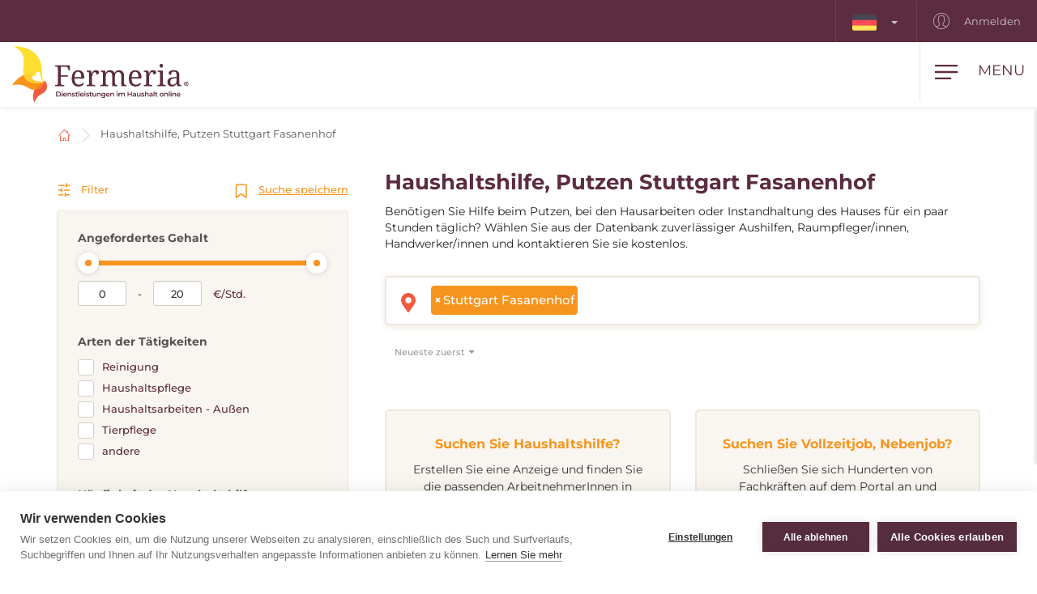

--- FILE ---
content_type: text/html; charset=utf-8
request_url: https://www.fermeria.de/haushaltshilfe-stuttgart-fasanenhof
body_size: 8006
content:
<!DOCTYPE html>
<html lang="de">
<head>
    <meta name="viewport" content="user-scalable=no, width=device-width, initial-scale=1, maximum-scale=1">
    <meta http-equiv="X-UA-Compatible" content="IE=edge,chrome=1">
    <meta charset="UTF-8">
    <meta name="robots" content="index,follow">

    <title id="snippet--title">        Haushaltshilfe, Reinigen der Häuser und Wohnungen Stuttgart Fasanenhof
 | Fermeria</title>
    <meta name="keywords" content="        Haushaltshilfe Stuttgart Fasanenhof
">
    <meta name="description" content="        Haushaltshilfe, Aushilfearbeiten Stuttgart Fasanenhof. Wähle eine Haushaltshilfe, eine/n erfahrene/n Handwerker/in aus und kontaktiere sie kostenlos.
">

    <link rel="apple-touch-icon" sizes="57x57" href="/assets/favicon/apple-icon-57x57.png">
    <link rel="apple-touch-icon" sizes="60x60" href="/assets/favicon/apple-icon-60x60.png">
    <link rel="apple-touch-icon" sizes="72x72" href="/assets/favicon/apple-icon-72x72.png">
    <link rel="apple-touch-icon" sizes="76x76" href="/assets/favicon/apple-icon-76x76.png">
    <link rel="apple-touch-icon" sizes="114x114" href="/assets/favicon/apple-icon-114x114.png">
    <link rel="apple-touch-icon" sizes="120x120" href="/assets/favicon/apple-icon-120x120.png">
    <link rel="apple-touch-icon" sizes="144x144" href="/assets/favicon/apple-icon-144x144.png">
    <link rel="apple-touch-icon" sizes="152x152" href="/assets/favicon/apple-icon-152x152.png">
    <link rel="apple-touch-icon" sizes="180x180" href="/assets/favicon/apple-icon-180x180.png">
    <link rel="icon" type="image/png" sizes="192x192" href="/assets/favicon/android-icon-192x192.png">
    <link rel="icon" type="image/png" sizes="32x32" href="/assets/favicon/favicon-32x32.png">
    <link rel="icon" type="image/png" sizes="96x96" href="/assets/favicon/favicon-96x96.png">
    <link rel="icon" type="image/png" sizes="16x16" href="/assets/favicon/favicon-16x16.png">
    <link rel="manifest" href="/assets/favicon/manifest.json">

    <meta name="msapplication-TileColor" content="#ffffff">
    <meta name="msapplication-TileImage" content="/assets/favicon/ms-icon-144x144.png">
    <meta name="theme-color" content="#ffffff">

<link rel="stylesheet" type="text/css" href="/webtemp/cssloader-2e325c818679.css?1768941911">
    <link rel="stylesheet" type="text/css" href="/assets/fonts/icomoon/style.css">

    <meta name="author" content="Fermeria">
    <meta property="og:title" content="        Haushaltshilfe, Reinigen der Häuser und Wohnungen Stuttgart Fasanenhof
">
    <meta property="og:url" content="https://www.fermeria.de/haushaltshilfe-stuttgart-fasanenhof">
    <meta property="og:site_name" content="Fermeria">
    <meta property="og:description" content="        Haushaltshilfe, Aushilfearbeiten Stuttgart Fasanenhof. Wähle eine Haushaltshilfe, eine/n erfahrene/n Handwerker/in aus und kontaktiere sie kostenlos.
">
    <meta property="og:type" content="website">

        <meta property="og:image" content="https://www.fermeria.de/thumbs/400x400-fix-80/1-7516-seo-pomoc.jpg">
        <meta property="og:image:width" content="400">
        <meta property="og:image:height" content="400">


    <script type="text/javascript">
var cpm = {};
(function(h,u,b){
var d=h.getElementsByTagName("script")[0],e=h.createElement("script");
e.async=true;e.src='https://cookiehub.net/c2/e604a7d4.js';
e.onload=function(){u.cookiehub.load(b);};
d.parentNode.insertBefore(e,d);
})(document,window,cpm);
</script>

    <!-- display the login prompt -->
<script src="https://accounts.google.com/gsi/client" async defer></script>
    <div id="g_id_onload"
         data-client_id="264563794906-ttcn7lbbv96scujsa8fnth5nm4cj606i.apps.googleusercontent.com"
         data-context="signin"
         data-callback="googleLoginEndpoint"
         data-close_on_tap_outside="false">
    </div>

<script>
    // callback function that will be called when the user is successfully logged-in with Google
    function googleLoginEndpoint(googleUser) {
        $.nette.ajax({
            method: "POST",
            url: "https://www.fermeria.de/haushaltshilfe-stuttgart-fasanenhof?do=GoogleOneTapAuthorize",
            data: {"id_token":googleUser.credential}
        }).done(function(payload) {
            console.log(payload);
        });
    }
</script>


        <script>
            window.dataLayer = window.dataLayer || [];
            function gtag(){ dataLayer.push(arguments) };
        </script>

        <script>





        </script>

        <!-- Google Tag Manager -->
        <script>
            (function(w,d,s,l,i){ w[l]=w[l]||[];w[l].push({ 'gtm.start':
                    new Date().getTime(),event:'gtm.js'});var f=d.getElementsByTagName(s)[0],
                j=d.createElement(s),dl=l!='dataLayer'?'&l='+l:'';j.async=true;j.src=
                'https://www.googletagmanager.com/gtm.js?id='+i+dl;f.parentNode.insertBefore(j,f);
            })(window,document,'script','dataLayer',"GTM-KTVFKP3");
        </script>
        <!-- End Google Tag Manager -->

            <link rel="canonical" href="https://www.fermeria.de/haushaltshilfe-stuttgart-fasanenhof">

</head>

<body  class="page page-de     noscroll
 " id="bodySetting" data-filter-country="Postleitzahl oder Ort eingeben">

    <!-- Google Tag Manager (noscript) -->
    <noscript><iframe src="https://www.googletagmanager.com/ns.html?id=GTM-KTVFKP3" height="0" width="0" style="display:none;visibility:hidden"></iframe></noscript>
    <!-- End Google Tag Manager (noscript) -->



    <div class="blur-filter">
        <main>
            <div class="container">    <ol class="breadcrumb hidden-print" vocab="http://schema.org/" typeof="BreadcrumbList">
        <li property="itemListElement" typeof="ListItem">
            <a property="item" typeof="WebPage" href="/">
                <img loading="lazy" src="/assets/icons/home.svg" width="19" height="17" alt="Startseite">
                <span property="name" class="hidden">Startseite</span>
            </a>
            <meta property="position" content="1">
        </li>
        <li>
            <a href="/haushaltshilfe">
                    Haushaltshilfe, Putzen Stuttgart Fasanenhof
            </a>
        </li>
    </ol>
</div>

<div id="snippet--flashes"></div>

<div class="container-fluid text-center">
</div><div class="container">
    <div id="snippet--resultxs">
        <h1 class="h3 hidden-lg hidden-md h3-xs">
                Haushaltshilfe, Putzen Stuttgart Fasanenhof
        </h1>
            <div class="intro-list hidden-lg hidden-md mb30">
                <p>Benötigen Sie Hilfe beim Putzen, bei den Hausarbeiten oder Instandhaltung des Hauses für ein paar Stunden täglich? Wählen Sie aus der Datenbank zuverlässiger Aushilfen, Raumpfleger/innen, Handwerker/innen und kontaktieren Sie sie kostenlos.</p>

            </div>
    </div>

<div class="filter-county-calendar-container hidden-lg hidden-md">
        <div class="filter-country">
            <select multiple="multiple" id="locality-filter-country-xs" name="locality">
                    <option value='50020' selected>Stuttgart Fasanenhof</option>
            </select>
        </div>
</div>

<div class="result-county-calendar-container hidden-lg hidden-md" id="calendarContent_xs">
    <div class="filter-date">
        <span>Tag</span>
        <input type="text" class="form-control">
    </div>
    <div class="filter-date-from">
        <span>Von</span>
        <input type="text" class="form-control">
    </div>
    <div class="filter-date-to">
        <span>bis</span>
        <input type="text" class="form-control">
    </div>
</div>
    <div class="profile-list-container">
        <div class="profile-lists-filter">
<div class="filter-heading">
    <div class="opencloseFilter">
        <img loading="lazy" class="icon" src="/assets/icons/filter-new.svg" alt="Filter">
        Filter
    </div>
    <div>
        <img loading="lazy" class="icon" src="/assets/icons/bookmark.svg" alt="Suche speichern">
        <a href="javascript:void(0)" data-toggle="modal" data-target="#search-filter-modal">
            Suche speichern
        </a>
    </div>
</div>
<hr class="filter-hr">
<div class="filter-content ">
    <!--
    <div class="filter-switch">
        <a n:href=":Front:ProfileChare:default">
            <div class="btn-round btn-round-fill"></div>
            Stündliche Haushaltshilfe <img loading="lazy" data-toggle="tooltip" data-placement="right" title="Angebotene Dienstleistungen während des Tages" src="/assets/icons/info-filter.svg" class="svg-reset-icon" alt="Stündliche Haushaltshilfe" />
        </a>

        <a n:href=":Front:ProfileChareDay:default">
            <div class="btn-round"></div>
            24-Stunden-Haushaltshilfe <img loading="lazy" data-toggle="tooltip" data-placement="right" title="Wohngemeinschaft 24 Stunden am Tag" src="/assets/icons/info-filter.svg" class="svg-reset-icon" alt="24-Stunden-Haushaltshilfe" />
        </a>
    </div>
    -->

    <span class="h4 filter-sub-h">Angefordertes Gehalt</span>
    <div id="salary-info">
        <input style="width: 100%" name="limit" id="slider" data-slider-id='slider' type="text" data-slider-min="0" data-slider-max="20" data-slider-step="1" data-slider-value="[0,20]">

        <div class="salary-info-box">
            <input id="filterMin" class="form-control form-control-min input-sm" value="0" disabled>
            -
            <input id="filterMax" class="form-control form-control-max input-sm" value="20" disabled>

            €/Std.
        </div>
    </div>

    <span class="h4 filter-sub-h">Arten der Tätigkeiten</span>
    <div id="work-info">
        <label class="filter-label ">
            <span class="filter-label-bg"></span>
            <input type="checkbox" onchange="changeFilter('work');" id="work_1" name="work_1" value="1" >
            Reinigung
        </label>
        <label class="filter-label ">
            <span class="filter-label-bg"></span>
            <input type="checkbox" onchange="changeFilter('work');" id="work_2" name="work_2" value="1" >
            Haushaltspflege
        </label>
        <label class="filter-label ">
            <span class="filter-label-bg"></span>
            <input type="checkbox" onchange="changeFilter('work');" id="work_3" name="work_3" value="1" >
            Haushaltsarbeiten - Außen
        </label>
        <label class="filter-label ">
            <span class="filter-label-bg"></span>
            <input type="checkbox" onchange="changeFilter('work');" id="work_4" name="work_4" value="1" >
            Tierpflege
        </label>
        <label class="filter-label ">
            <span class="filter-label-bg"></span>
            <input type="checkbox" onchange="changeFilter('work');" id="work_5" name="work_5" value="1" >
            andere
        </label>
    </div>

    <span class="h4 filter-sub-h">Häufigkeit der Haushaltshilfe</span>
    <div id="frequency-info">
        <label class="filter-label ">
            <span class="filter-label-bg"></span>
            <input type="checkbox" onchange="changeFilter('frequency');" id="frequency_1" name="frequency_1" value="1" >
            täglich
        </label>
        <label class="filter-label ">
            <span class="filter-label-bg"></span>
            <input type="checkbox" onchange="changeFilter('frequency');" id="frequency_2" name="frequency_2" value="1" >
            1 Mal pro Woche
        </label>
        <label class="filter-label ">
            <span class="filter-label-bg"></span>
            <input type="checkbox" onchange="changeFilter('frequency');" id="frequency_3" name="frequency_3" value="1" >
            2 Mal pro Woche
        </label>
        <label class="filter-label ">
            <span class="filter-label-bg"></span>
            <input type="checkbox" onchange="changeFilter('frequency');" id="frequency_4" name="frequency_4" value="1" >
            mehrmals pro Woche
        </label>
        <label class="filter-label ">
            <span class="filter-label-bg"></span>
            <input type="checkbox" onchange="changeFilter('frequency');" id="frequency_6" name="frequency_6" value="1" >
            2 Mal pro Monat
        </label>
        <label class="filter-label ">
            <span class="filter-label-bg"></span>
            <input type="checkbox" onchange="changeFilter('frequency');" id="frequency_7" name="frequency_7" value="1" >
            1 Mal pro Monat
        </label>
        <label class="filter-label ">
            <span class="filter-label-bg"></span>
            <input type="checkbox" onchange="changeFilter('frequency');" id="frequency_5" name="frequency_5" value="1" >
            unregelmäßig
        </label>
    </div>

    <span class="h4 filter-sub-h">Führerschein</span>
    <div id="driving-info">
        <label class="filter-label ">
            <span class="filter-label-bg"></span>
            <input type="checkbox" onchange="changeFilter('driving');" id="driving_1" name="driving_1" value="1" >
            mit Führerschein
        </label>
        <label class="filter-label ">
            <span class="filter-label-bg"></span>
            <input type="checkbox" onchange="changeFilter('driving');" id="driving_2" name="driving_2" value="2" >
            ohne Führerschein
        </label>
    </div>

    <span class="h4 filter-sub-h">Leben Tiere im Haushalt?</span>
    <div id="pets-info">
        <label class="filter-label ">
            <span class="filter-label-bg"></span>
            <input type="checkbox" onchange="changeFilter('pets');" id="pets_1" name="pets_1" value="1" >
            ja
        </label>
    </div>

    <a class="btn btn-transparent btn-block btn-reset hidden-xs hidden-sm" href="/haushaltshilfe">
        <img loading="lazy" src="/assets/icons/filter-reload.svg" class="svg-reset-icon" alt="Filter löschen">
        Filter löschen
    </a>
</div>

<div class="filter-footer hidden-md hidden-lg">
    <div class="row row5">
        <div class="col-xs-6">
            <a class="btn btn-orange btn-block opencloseFilter" href="javascript:void(0)">
                Filter anwenden
            </a>
        </div>
        <div class="col-xs-6">
            <a class="btn btn-silver btn-block" href="/haushaltshilfe">
                <img loading="lazy" src="/assets/icons/filter-reload.svg" class="svg-reset-icon" alt="Filter löschen">
                Filter löschen
            </a>
        </div>
    </div>
</div>

        </div>

        <div class="profile-lists-filter-results" id="snippet--result">
            <h2 class="h3 visible-lg visible-md">
                    Haushaltshilfe, Putzen Stuttgart Fasanenhof
            </h2>

                <div class="intro-list visible-lg visible-md mb30">
                    <p>Benötigen Sie Hilfe beim Putzen, bei den Hausarbeiten oder Instandhaltung des Hauses für ein paar Stunden täglich? Wählen Sie aus der Datenbank zuverlässiger Aushilfen, Raumpfleger/innen, Handwerker/innen und kontaktieren Sie sie kostenlos.</p>

                </div>

<div class="filter-county-calendar-container hidden-xs hidden-sm">
        <div class="filter-country">
            <select multiple="multiple" id="locality-filter-country" class="filter-before" name="locality">
                    <option value='50020' selected>Stuttgart Fasanenhof</option>
            </select>
        </div>
</div>

<div class="result-county-calendar-container hidden-xs hidden-sm" id="calendarContent">
    <div class="filter-date">
        <span>Tag</span>
        <input type="text" class="form-control">
    </div>
    <div class="filter-date-from">
        <span>Von</span>
        <input type="text" class="form-control">
    </div>
    <div class="filter-date-to">
        <span>bis</span>
        <input type="text" class="form-control">
    </div>
</div>
              <div class="order-container">
<span class="hidden fermeria-restriction" data-restriction="1"></span>

<div class="form-limit" style="display: none">
    <select id="limit-listing" class="form-control ajaxselectpicker form-limit">
        <option value="10" selected>
            10 Profile
        </option>
    </select>
</div>

<div class="form-order">
    <select id="order-listing" class="form-control ajaxselectpicker">
        <option value="1" selected>
            Neueste zuerst
        </option>
        <option value="2" >
            Älteste zuerst
        </option>
        <option value="3" >
            Entlohnung, aufsteigend
        </option>
        <option value="4" >
            Entlohnung, absteigend
        </option>
        <option value="5" >
            Praxis, aufsteigend
        </option>
        <option value="6" >
            Praxis, absteigend
        </option>
    </select>
</div>            </div>


            <div class="row mt30"><div class="col-xs-12 mb30"></div></div>

<div class="intro-offer-wrapper">
    <div class="intro-offer">
        <h3 class="h5 c-orange text-center">
                Suchen Sie Haushaltshilfe?
        </h3>

        <p class="text-center">
            Erstellen Sie eine Anzeige und finden Sie die passenden ArbeitnehmerInnen in Ihrer Umgebung, oder in anderen Ländern.
        </p>


            <a class="btn-theme btn-block btn-yellow" href="/account/advertiser/chare">
                <img loading="lazy" src="/assets/icons/list-plus.svg" class="svg-btn-icon" alt="Eine Anzeige hinzufügen">
                Jobangebot hinzufügen
            </a>
    </div>

    <div class="intro-offer">
        <h3 class="h5 c-orange">
            Suchen Sie Vollzeitjob, Nebenjob?
        </h3>

        <p class="text-center">
            Schließen Sie sich Hunderten von Fachkräften auf dem Portal an und erhalten Sie einen Vollzeit- oder Nebenjob im In- oder Ausland.
        </p>

            <a class="btn-theme btn-block btn-yellow" href="/account/nurse/chare">
                <img loading="lazy" src="/assets/icons/account-list-plus.svg" class="svg-btn-icon" alt="Erstellen Sie ein Profil">
                Erstellen Sie ein Profil
            </a>
    </div>
</div>        </div>
    </div>
</div>

<div class="filter-county-calendar-container" id="country_sticky">
        <div class="filter-country">
            <select multiple="multiple" id="locality-filter-country-sticky" name="locality">
                    <option value='50020' selected>Stuttgart Fasanenhof</option>
            </select>
        </div>

    <div class="filter-subheading">
        <div>
            <a class="opencloseFilter" href="javascript:void(0)"><img loading="lazy" class="icon" src="/assets/icons/filter-new.svg" alt="Filter"> Filter</a>
        </div>
        <div>
            <img loading="lazy" class="icon" src="/assets/icons/bookmark.svg" alt="Suche speichern">
           <a href="javascript:void(0)" data-toggle="modal" data-target="#search-filter-modal">Suche speichern</a>
        </div>
    </div>

</div>

<div id="bottom_sticky">
    <div class="bottom-sticky-container">

        <a href="/account/nurse/chare">
            <img loading="lazy" class="icon" src="/assets/icons/account-plus.svg" alt="Erstellen Sie ein Profil">
            Erstellen Sie ein Profil
        </a>

        <a href="/account/advertiser/chare">
            <img loading="lazy" class="icon" src="/assets/icons/sticky-list-plus.svg" alt="Eine Anzeige hinzufügen">
            Eine Anzeige hinzufügen
        </a>
    </div>
</div>        </main>

    <footer id="page-footer">
        <div class="container pre-footer">
            <div class="row">
                <div class="col-xs-12 col-lg-3">
                    <div class="logo-dropdown">
                        <a href="/">
                            <img loading="lazy" class="logo-footer" src="/images/page/3_3525_fermeria-de-logo.svg" width="220" height="72" alt="Fermeria">
                        </a>
                        <div class="dropdown">
                            <button id="dLabel" type="button" data-toggle="dropdown" aria-haspopup="true" aria-expanded="false">
                                <img loading="lazy" src="/images/page/f_3_6664_de.svg" class="img-flag" width="30" height="20" alt="Deutschland">
                                Deutschland
                                <span class="caret"></span>
                            </button>

                            <ul class="dropdown-menu" aria-labelledby="dLabel">
                                <li>
                                    <a href="https://www.fermeria.sk/">
                                        <img loading="lazy" src="/images/page/f_1_2513_sk.svg" alt="Slowakei" width="30" height="20" class="img-flag">
                                        Slowakei
                                    </a>
                                </li>
                                <li>
                                    <a href="https://www.fermeria.cz/">
                                        <img loading="lazy" src="/images/page/f_2_2393_cz.svg" alt="Tschechien" width="30" height="20" class="img-flag">
                                        Tschechien
                                    </a>
                                </li>
                                <li>
                                    <a href="https://www.fermeria.hu/">
                                        <img loading="lazy" src="/images/page/f_4_8926_hu.svg" alt="Ungarn" width="30" height="20" class="img-flag">
                                        Ungarn
                                    </a>
                                </li>
                                <li>
                                    <a href="https://www.fermeria.pl/">
                                        <img loading="lazy" src="/images/page/f_5_7615_pl.svg" alt="Polen" width="30" height="20" class="img-flag">
                                        Polen
                                    </a>
                                </li>
                                <li>
                                    <a href="https://www.fermeria.ro/">
                                        <img loading="lazy" src="/images/page/f_7_7234_ro.svg" alt="Rumänien" width="30" height="20" class="img-flag">
                                        Rumänien
                                    </a>
                                </li>
                                <li>
                                    <a href="https://www.fermeria.at/">
                                        <img loading="lazy" src="/images/page/f_8_6246_at.svg" alt="Österreich" width="30" height="20" class="img-flag">
                                        Österreich
                                    </a>
                                </li>
                                <li>
                                    <a href="https://www.fermeria.ch/">
                                        <img loading="lazy" src="/images/page/f_9_8637_ch.svg" alt="Schweiz" width="30" height="20" class="img-flag">
                                        Schweiz
                                    </a>
                                </li>
                            </ul>
                        </div>
                    </div>
                </div>

                <div class="col-xs-12 col-lg-7">
                    <nav id="nav-footer">
                        <div class="menu">
                            
                                    <a  href="/betreuung-seniorenbetreuung">
        Seniorenbetreuung
    </a>


                                    <a  href="/kinderbetreuung">
        Kinderbetreuung
    </a>


                                    <a  href="/tierbetreuung">
        Tierbetreuung
    </a>


                                    <a  href="/haushaltshilfe">
        Haushaltshilfe
    </a>


                                    <a  href="/spezialberufe">
        Fachberufe
    </a>


                                    <a  href="/nachhilfe">
        Nachhilfe
    </a>


                                    <a  href="/unternehmen-stellenangebote">
        Jobangebote
    </a>


                                    <a  href="/blog">
        Blog
    </a>


                                    <a  href="/uber-uns">
        Über uns
    </a>


                                    <a  href="/kontakt">
        Kontakt
    </a>

                        </div>
                    </nav>
                </div>

                <div class="col-xs-12 col-lg-2">
                    <a href="https://facebook.com/104561751643693" target="_blank" class="follow-us">
                        <img loading="lazy" src="/assets/icons/fb.svg" alt="Folgen Sie uns" width="30" height="30"> Folgen Sie uns
                    </a>
                </div>
            </div>
        </div>

        <div class="container copy">
            <div class="row">
                <div class="col-xs-12 col-md-6 text-center-xs text-center-sm">
                    © Copyright 2012 - 2026 Fermeria® Alle Rechte vorbehalten.
                </div>
                <div class="col-xs-12 col-md-6 text-center-xs text-center-sm text-right copy-link">
                    
    <a  href="/haufig-gestellte-fragen">
        FAQ
    </a>

    <a  href="/allgemeine-geschaftsbedingungen">
        AGB
    </a>

    <a  href="/grundsatze-fur-die-verarbeitung-personenbezogener-daten">
        Datenschutzhinweise
    </a>

    <a href="https://www.fermeria.de/preisliste" >
        Preisliste
    </a>
                </div>
            </div>
        </div>
    </footer>

<header id="page-header">
    <div class="top-nav  hidden-xs hidden-sm">
        <div class="row visible-lg visible-md">
            <nav class="col-xs-12 col-lg-12 text-right">
                    <ul class="login-nav">
                        <li class="menu-item-lang">
                            <div class="dropdown">
                                <button id="dLabelTop" type="button" data-toggle="dropdown" aria-haspopup="true" aria-expanded="false">
                                    <img loading="lazy" src="/images/page/f_3_6664_de.svg" class="img-flag" width="30" height="20" alt="Deutschland">
                                    <span class="caret"></span>
                                </button>

                                <ul class="dropdown-menu" aria-labelledby="dLabelTop">
                                    <li>
                                        <a href="https://www.fermeria.sk/">
                                            <img loading="lazy" src="/images/page/f_1_2513_sk.svg" alt="Slowakei" width="30" height="20" class="img-flag">
                                            Slowakei
                                        </a>
                                    </li>
                                    <li>
                                        <a href="https://www.fermeria.cz/">
                                            <img loading="lazy" src="/images/page/f_2_2393_cz.svg" alt="Tschechien" width="30" height="20" class="img-flag">
                                            Tschechien
                                        </a>
                                    </li>
                                    <li>
                                        <a href="https://www.fermeria.hu/">
                                            <img loading="lazy" src="/images/page/f_4_8926_hu.svg" alt="Ungarn" width="30" height="20" class="img-flag">
                                            Ungarn
                                        </a>
                                    </li>
                                    <li>
                                        <a href="https://www.fermeria.pl/">
                                            <img loading="lazy" src="/images/page/f_5_7615_pl.svg" alt="Polen" width="30" height="20" class="img-flag">
                                            Polen
                                        </a>
                                    </li>
                                    <li>
                                        <a href="https://www.fermeria.ro/">
                                            <img loading="lazy" src="/images/page/f_7_7234_ro.svg" alt="Rumänien" width="30" height="20" class="img-flag">
                                            Rumänien
                                        </a>
                                    </li>
                                    <li>
                                        <a href="https://www.fermeria.at/">
                                            <img loading="lazy" src="/images/page/f_8_6246_at.svg" alt="Österreich" width="30" height="20" class="img-flag">
                                            Österreich
                                        </a>
                                    </li>
                                    <li>
                                        <a href="https://www.fermeria.ch/">
                                            <img loading="lazy" src="/images/page/f_9_8637_ch.svg" alt="Schweiz" width="30" height="20" class="img-flag">
                                            Schweiz
                                        </a>
                                    </li>
                                </ul>
                            </div>
                        </li>

                            <li class="menu-item-login">
                                <a href="/user">
                                    <img loading="lazy" src="/assets/icons/user-top.svg" width="20" height="20" alt="Anmelden">
                                    Anmelden
                                </a>
                            </li>
                    </ul>
            </nav>
        </div>

        <div class="hidden-lg hidden-md text-center top-collapse">
                <ul>

                </ul>
        </div>
    </div>

    <div class="top-main">
        <div class="top-menu-container">
            <div class="container">
                <div class="row">
                    <div class="logo col-xs-10 col-lg-2">
                        <a href="/">
                            <img loading="lazy" class="logo-icon" src="/images/page/3_3525_fermeria-de-logo.svg" width="220" height="72" alt="Fermeria">
                        </a>
                    </div>

                    <div class="top-items col-xs-2 col-lg-10">
                        <div class="hamburger-container">
                            <div class="hamburger" id="ham">
                                <img loading="lazy" class="hamburger-icon" src="/assets/icons/hamburger.svg" alt="hamburger" width="30" height="20">
                                <img loading="lazy" class="hamburger-icon-close" src="/assets/icons/close.svg" alt="close" width="20" height="20">

                                <span class="hidden-xs">Menu</span>
                            </div>
                        </div>

                        <ul class="top-menu-nav">
                            <li >
                                    <a  href="/betreuung-seniorenbetreuung">
        Seniorenbetreuung
    </a>

                            </li>
                            <li >
                                    <a  href="/kinderbetreuung">
        Kinderbetreuung
    </a>

                            </li>
                            <li >
                                    <a  href="/tierbetreuung">
        Tierbetreuung
    </a>

                            </li>
                            <li class="active">
                                    <a  href="/haushaltshilfe">
        Haushaltshilfe
    </a>

                            </li>
                            <li >
                                    <a  href="/spezialberufe">
        Fachberufe
    </a>

                            </li>
                            <li >
                                    <a  href="/nachhilfe">
        Nachhilfe
    </a>

                            </li>
                            <li >
                                    <a  href="/unternehmen-stellenangebote">
        Jobangebote
    </a>

                            </li>
                        </ul>
                    </div>
                </div>
            </div>
        </div>

        <nav class="nav-drill">
            <ul class="nav-items nav-level-1">
                    <li class="nav-item menu-item hidden-md hidden-lg">
                        <div class="row row0">
                            <div class="nav-item-col-half change-lang">
                                <div class="dropdown">
                                    <button id="dLabelMob" type="button" data-toggle="dropdown" aria-haspopup="true" aria-expanded="false">
                                        <img loading="lazy" src="/images/page/f_3_6664_de.svg" class="img-flag" width="30" height="20" alt="Deutschland">
                                        <span class="caret"></span>
                                    </button>

                                    <ul class="dropdown-menu" aria-labelledby="dLabelMob">
                                        <li>
                                            <a href="https://www.fermeria.sk/">
                                                <img loading="lazy" src="/images/page/f_1_2513_sk.svg" alt="Slowakei" width="30" height="20" class="img-flag">
                                                Slowakei
                                            </a>
                                        </li>
                                        <li>
                                            <a href="https://www.fermeria.cz/">
                                                <img loading="lazy" src="/images/page/f_2_2393_cz.svg" alt="Tschechien" width="30" height="20" class="img-flag">
                                                Tschechien
                                            </a>
                                        </li>
                                        <li>
                                            <a href="https://www.fermeria.hu/">
                                                <img loading="lazy" src="/images/page/f_4_8926_hu.svg" alt="Ungarn" width="30" height="20" class="img-flag">
                                                Ungarn
                                            </a>
                                        </li>
                                        <li>
                                            <a href="https://www.fermeria.pl/">
                                                <img loading="lazy" src="/images/page/f_5_7615_pl.svg" alt="Polen" width="30" height="20" class="img-flag">
                                                Polen
                                            </a>
                                        </li>
                                        <li>
                                            <a href="https://www.fermeria.ro/">
                                                <img loading="lazy" src="/images/page/f_7_7234_ro.svg" alt="Rumänien" width="30" height="20" class="img-flag">
                                                Rumänien
                                            </a>
                                        </li>
                                        <li>
                                            <a href="https://www.fermeria.at/">
                                                <img loading="lazy" src="/images/page/f_8_6246_at.svg" alt="Österreich" width="30" height="20" class="img-flag">
                                                Österreich
                                            </a>
                                        </li>
                                        <li>
                                            <a href="https://www.fermeria.ch/">
                                                <img loading="lazy" src="/images/page/f_9_8637_ch.svg" alt="Schweiz" width="30" height="20" class="img-flag">
                                                Schweiz
                                            </a>
                                        </li>
                                    </ul>
                                </div>
                            </div>

                            <div class="nav-item-col-half signup-business">
                                <a class="xs-menu-item-signup" href="/user">
                                    <img loading="lazy" src="/assets/icons/user-top.svg" width="20" height="26" alt="Anmelden">
                                    Anmelden
                                </a>
                            </div>
                        </div>
                    </li>

                    <li class="nav-item ">
                            <a class="nav-link" href="/betreuung-seniorenbetreuung">
        <img loading="lazy" src="/images/page/icons/opatrovanie-seniorov.svg" alt="Seniorenbetreuung" width="40" height="26">
        Seniorenbetreuung
    </a>

                    </li>
                    <li class="nav-item ">
                            <a class="nav-link" href="/kinderbetreuung">
        <img loading="lazy" src="/images/page/icons/opatrovanie-deti.svg" alt="Kinderbetreuung" width="40" height="26">
        Kinderbetreuung
    </a>

                    </li>
                    <li class="nav-item ">
                            <a class="nav-link" href="/tierbetreuung">
        <img loading="lazy" src="/images/page/icons/petcare.svg" alt="Tierbetreuung" width="40" height="26">
        Tierbetreuung
    </a>

                    </li>
                    <li class="nav-item ">
                            <a class="nav-link" href="/haushaltshilfe">
        <img loading="lazy" src="/images/page/icons/pomoc-v-domacnosti.svg" alt="Haushaltshilfe" width="40" height="26">
        Haushaltshilfe
    </a>

                    </li>
                    <li class="nav-item ">
                            <a class="nav-link" href="/spezialberufe">
        <img loading="lazy" src="/images/page/icons/spec-profesie.svg" alt="Fachberufe" width="40" height="26">
        Fachberufe
    </a>

                    </li>
                    <li class="nav-item ">
                            <a class="nav-link" href="/nachhilfe">
        <img loading="lazy" src="/images/page/icons/doucovanie.svg" alt="Nachhilfe" width="40" height="26">
        Nachhilfe
    </a>

                    </li>
                    <li class="nav-item nav-item-last">
                            <a class="nav-link" href="/unternehmen-stellenangebote">
        <img loading="lazy" src="/images/page/icons/pracovne-ponuky.svg" alt="Jobangebote" width="40" height="26">
        Jobangebote
    </a>

                    </li>

            </ul>
        </nav>
    </div>
</header>


<script type="text/javascript" src="/webtemp/jsloader-33a48beab1de.js?1768941911"></script>
        

    </div>

        <div>
        <div class="modal fade" id="search-filter-modal" tabindex="-1" role="dialog">
    <div class="modal-dialog" role="document">
        <div class="modal-content">
            <div class="modal-header">
                <button type="button" class="close" data-dismiss="modal" aria-label="Close">
                    <span aria-hidden="true">&times;</span>
                </button>
            </div>

            <div class="modal-body" id="snippet--modalSearchLogin">
                <div id="edit_filter" class="edit_filter_hide">

                    <h4 class="modal-title text-center">
                        Bearbeitung, Abbruch des Filters
                    </h4>

                    <form class="ajax" action="/haushaltshilfe-stuttgart-fasanenhof" method="post" id="frm-searchLoginForm">
                        
                            <p class="text-center">
                                Ein Link zur Bearbeitung Ihres Filters wird an die E-Mail gesendet, die Sie beim Aktivieren des Filters eingegeben haben.
                            </p>
                            <div class="text-left">
                                <div class="form-group">
                                    <label>Ihre E-Mail-Adresse</label>
                                    <input type="text" class="form-control" name="email" id="frm-searchLoginForm-email" required data-nette-rules='[{"op":":filled","msg":"Bitte geben Sie ein \"Ihre E-Mail-Adresse\"."},{"op":":email","msg":"Bitte geben Sie die E-Mail im richtigen Format ein."}]'>
                                </div>
                            </div>

                            <button type="submit" class="btn-theme btn-yellow btn-block" name="send" value="Filter erstellen">Email verifizieren</button>
                                <a class="search-filter-link" id="show_save_filter" href="javascript:void(0)">Zurück zum Suchespeichern</a>
<input type="hidden" name="_token_" value="tzrnzvpi2gP2/lhOWYT6mx1fvihIgl00K5nNo="><input type="hidden" name="_do" value="searchLoginForm-submit"><!--[if IE]><input type=IEbug disabled style="display:none"><![endif]-->
                    </form>
                </div>

                <div  id="snippet--save_search">
                    <form class="ajax" action="/haushaltshilfe-stuttgart-fasanenhof" method="post" id="frm-searchForm">
                        <input class="hidden" type="text" name="email_repeat" id="frm-searchForm-email_repeat">
                        <h4 class="modal-title text-center">
                                Suche speichern
                        </h4>
                            <p class="text-center">
                                Speichern Sie Ihre Suche und erhalten Sie passende Profile per E-Mail.
                            </p>
                            <h5>Kategorie:</h5>
                            <span class="category-search-filter">Haushaltshilfe, Putzen / Profile</span>

                                <h5>Ort:</h5>
                                <select name="city_id[]" >
                                        <option value="50020" selected>Stuttgart Fasanenhof</option>
                                </select>

                                <h5>Ihre E-Mail-Adresse:</h5>
                                <input class="form-control" id="searchHelpForm-email-mobile" type="email" name="email" required data-nette-rules='[{"op":":filled","msg":"Bitte geben Sie ein \"Ihre E-Mail-Adresse\"."},{"op":":email","msg":"Bitte geben Sie die E-Mail im richtigen Format ein."}]'>

                                <label class="checkbox home-time-gdpr">
                                    <input type="checkbox" name="agreement" id="frm-searchForm-agreement" required data-nette-rules='[{"op":":filled","msg":"Für das Absenden des Formulars müssen Sie mit der  Verwaltung, Verarbeitung und Speicherung der E-Mail-Adresse zustimmen."}]'>
                                    <span class="i"></span>

                                    Mit dem Absenden dieses Formulars
                                        <a class="gdpr-link" target="_blank" href="/grundsatze-fur-die-verarbeitung-personenbezogener-daten">
                                            stimme ich der Verwaltung, Verarbeitung und Speicherung meiner E-Mail-Adresse zu.
                                        </a>
                                </label>
                            <button class="btn-theme btn-yellow btn-block" type="submit">Suche speichern</button>
                                <a class="search-filter-link" id="show_edit_filter" href="javascript:void(0)">Mein Suchverlauf bearbeiten</a>
<input type="hidden" name="_token_" value="9idedxeavj3Lfo1e4v0NGqpTIj1FpMGyYCZHA="><input type="hidden" name="_do" value="searchForm-submit">                    </form>

                </div>
            </div>
        </div>
    </div>
</div>
    </div>



<div class="modal modal-restriction-new fade" id="restriction-modal" tabindex="-1" role="dialog">
    <div class="modal-dialog" role="document">
        <div class="modal-content">
            <div class="modal-header">
                <button type="button" class="close" data-dismiss="modal" aria-label="Close">
                    <span aria-hidden="true">&times;</span>
                </button>
            </div>

            <div class="modal-body text-center">
                <h3 class="h5 f20 c-purple text-center">
                    Setzen Sie die Suche fort
                </h3>

                <p class="text-center mt20 mb25">
                    Präzisieren Sie, wen Sie suchen – wir zeigen Ihnen mehr Profile. Kostenlos.
                </p>

                    <a class="btn-theme btn-yellow btn-block" href="/account/advertiser/chare">
                        Suche präzisieren
                    </a>

                <p class="text-center mt25 mb25">
                    … oder aktivieren Sie Ihre Mitgliedschaft und nutzen Sie alle Vorteile des Portals in vollem Umfang.
                </p>

                <div class="row">
                    <div class="col-md-8 col-md-offset-2 text-center">
                        <a class="btn btn-red-inverse" style="font-weight: bold; height: auto; display: block; border-radius: 35px;" href="/account/default/membership">
                            <div>Mitgliedschaft aktivieren</div>
                            <div style="font-size: 10px; color: #5C2C40">
                                4,99 € / 30 Tage
                            </div>
                        </a>
                    </div>
                </div>

                <p class="text-center mt15 mb25 font-italic" style="font-size: 11px; color: #888888;">
                    Die Mitgliedschaft kann jederzeit gekündigt werden, die Änderung tritt am Ende des aktuellen Zeitraums in Kraft.
                </p>

            </div>
        </div>
    </div>
</div>


    


    
    

</body>
</html>



--- FILE ---
content_type: image/svg+xml
request_url: https://www.fermeria.de/images/page/icons/doucovanie.svg
body_size: 2923
content:
<svg xmlns="http://www.w3.org/2000/svg" width="68.128" height="50" viewBox="0 0 68.128 50">
  <g id="Group_2155" data-name="Group 2155" transform="translate(-350.976 -373.406)">
    <path id="Path_1241" data-name="Path 1241" d="M392.69,415.931H380.785a12.546,12.546,0,0,1,6.077-3.265,1.044,1.044,0,0,0-.542-2.016,16.922,16.922,0,0,0-5.559,2.531V379.767a1.052,1.052,0,0,0-.015-.149c2.159-2.476,7.114-4.125,12.5-4.125,5.906,0,11.158,1.926,12.963,4.715v14.884a1.044,1.044,0,0,0,2.087,0V380.181a1.035,1.035,0,0,0-.105-.726c-2.02-3.618-8.025-6.049-14.945-6.049-5.645,0-10.777,1.645-13.533,4.263-2.756-2.619-7.888-4.263-13.533-4.263-6.679,0-12.506,2.265-14.719,5.676a1.041,1.041,0,0,0-.49.881v37.01a1.043,1.043,0,0,0,1.044,1.044c.023,0,.043-.005.065-.007s.043.007.065.007h40.54a1.044,1.044,0,1,0,0-2.087Zm-26.505-40.438c5.39,0,10.345,1.649,12.5,4.125a1.043,1.043,0,0,0-.015.149v33.41c-2.9-2.112-7.493-3.4-12.489-3.4-5.433,0-10.3,1.5-13.122,3.9v-33.2C354.7,377.54,360.1,375.493,366.185,375.493Zm12.456,40.438H353.716c2.149-2.436,7.031-4.069,12.469-4.069C371.534,411.861,376.456,413.485,378.641,415.931Z" transform="translate(0 0)" fill="#f7941d"/>
    <path id="Path_1242" data-name="Path 1242" d="M482.5,423.23a1.042,1.042,0,0,0,.021-.207c0-.634-.057-1.348-.073-1.536a3.646,3.646,0,0,0-3.685-3.726,3.456,3.456,0,0,0-2.263.859,3.639,3.639,0,0,0-3.02-1.932,3.332,3.332,0,0,0-2.331,1.04,3.605,3.605,0,0,0-2.953-1.821,3.38,3.38,0,0,0-1.628.424v-9.843a4.505,4.505,0,0,0-.8-2.308,3.656,3.656,0,0,0-3.078-1.665c-2.615,0-3.589,2.437-3.589,3.984,0,.137.127,12.331.086,18.865-.848-.609-1.753-1.236-2.169-1.509-2.017-1.321-6.549-2.444-8.4.022a1.9,1.9,0,0,0-.358,1.535c.287,1.5,2.166,2.747,5,4.48a18.072,18.072,0,0,1,2.584,1.75,11.312,11.312,0,0,1,2.9,4.82,9.923,9.923,0,0,0,2.666,4.247c1.216,1.11,4,1.68,6.125,1.68.091,0,.181,0,.269,0a5.738,5.738,0,0,0,2.122-.493,4.964,4.964,0,0,1,1.844-.433,6.99,6.99,0,0,1,2.25.356,7.6,7.6,0,0,0,2.321.382c3.089-.074,5.24-2.375,5.9-6.312a104.847,104.847,0,0,0,.266-10.817C482.5,424.392,482.5,423.771,482.5,423.23Zm-2.319,12.309c-.282,1.679-1.164,4.506-3.894,4.572a6.057,6.057,0,0,1-1.712-.306,8.871,8.871,0,0,0-2.889-.431,7.036,7.036,0,0,0-2.529.577,3.741,3.741,0,0,1-1.408.349,9,9,0,0,1-4.937-1.132,7.935,7.935,0,0,1-2.1-3.395,13.549,13.549,0,0,0-3.39-5.6,17.842,17.842,0,0,0-2.976-2.059c-1.233-.754-3.762-2.3-4.022-3.03.91-1.072,4.069-.448,5.548.52.8.525,3.143,2.181,3.64,2.622a1.044,1.044,0,0,0,1.737-.762c.1-5.552-.061-20.831-.063-20.974,0-.019.065-1.886,1.5-1.886,1.4,0,1.792,1.663,1.8,1.886v13.963a1.044,1.044,0,1,0,2.087,0v-.24a1.048,1.048,0,0,0,.03-.237,1.822,1.822,0,0,1,1.6-1.98c.807,0,1.6,1.126,1.6,2.274v.78a1.044,1.044,0,0,0,1.044,1.043h0a1.044,1.044,0,0,0,1.043-1.044c0-1.147.792-2.272,1.6-2.272s1.6,1.126,1.6,2.272v.781a1.044,1.044,0,0,0,2.087,0,1.822,1.822,0,0,1,1.6-1.98,1.556,1.556,0,0,1,1.6,1.688c0,.032,0,.063,0,.095,0,.006.039.431.058.909,0,.03-.009.059-.009.09,0,.658,0,1.5,0,2.448C480.431,428.6,480.451,433.927,480.18,435.539Z" transform="translate(-63.416 -18.984)" fill="#f7941d"/>
  </g>
</svg>
